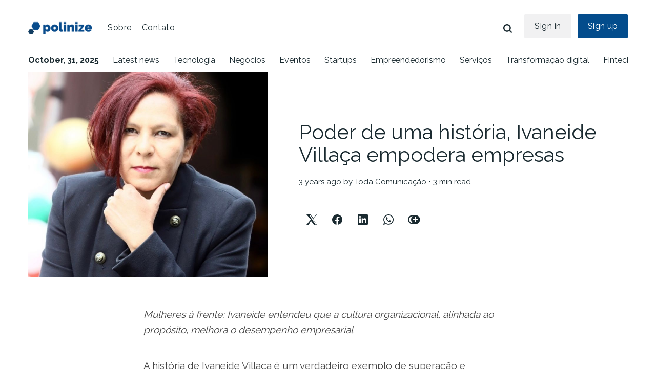

--- FILE ---
content_type: text/html; charset=utf-8
request_url: https://www.polinize.com/poder-de-uma-historia-ivaneide-villaca-empodera-empresas/
body_size: 9216
content:
<!DOCTYPE html>
<html lang="en">
	<head>
		<meta charset="utf-8">
		<meta http-equiv="X-UA-Compatible" content="IE=edge">
		<title>Poder de uma história, Ivaneide Villaça empodera empresas</title>
		<meta name="HandheldFriendly" content="True">
		<meta name="viewport" content="width=device-width, initial-scale=1">
		<link rel="preconnect" href="https://fonts.gstatic.com">
<link href="https://fonts.googleapis.com/css2?family=Raleway:wght@100;200;300;400;500;600;700;800;900&display=swap" rel="stylesheet">
		<link rel="stylesheet" type="text/css" href="https://www.polinize.com/assets/css/screen.css?v=ff4403a41c">
		<link rel="stylesheet" type="text/css" href="https://www.polinize.com/assets/css/custom.css?v=ff4403a41c">
		<link rel="icon" href="https://www.polinize.com/content/images/size/w256h256/2025/02/icon-polinize.png" type="image/png">
    <link rel="canonical" href="https://www.polinize.com/poder-de-uma-historia-ivaneide-villaca-empodera-empresas/">
    <meta name="referrer" content="no-referrer-when-downgrade">
    <link rel="amphtml" href="https://www.polinize.com/poder-de-uma-historia-ivaneide-villaca-empodera-empresas/amp/">
    
    <meta property="og:site_name" content="Polinize">
    <meta property="og:type" content="article">
    <meta property="og:title" content="Poder de uma história, Ivaneide Villaça empodera empresas">
    <meta property="og:description" content="Mulheres à frente: Ivaneide entendeu que a cultura organizacional, alinhada ao propósito, melhora o desempenho empresarial

A história de Ivaneide Villaça é um verdadeiro exemplo de superação e determinação. Filha de Seu José e Dona Elisa, nascida em uma cidade do interior e tendo que conviver com a insegurança da">
    <meta property="og:url" content="https://www.polinize.com/poder-de-uma-historia-ivaneide-villaca-empodera-empresas/">
    <meta property="og:image" content="https://www.polinize.com/content/images/2023/03/9C9DB15C-A4EE-40C8-A90A-E33349ACD0AC.jpeg">
    <meta property="article:published_time" content="2023-03-23T13:48:49.000Z">
    <meta property="article:modified_time" content="2023-03-23T13:48:49.000Z">
    <meta property="article:publisher" content="https://www.facebook.com/Polinize/">
    <meta property="article:author" content="https://www.facebook.com/Todacomunicacao/">
    <meta name="twitter:card" content="summary_large_image">
    <meta name="twitter:title" content="Poder de uma história, Ivaneide Villaça empodera empresas">
    <meta name="twitter:description" content="Mulheres à frente: Ivaneide entendeu que a cultura organizacional, alinhada ao propósito, melhora o desempenho empresarial

A história de Ivaneide Villaça é um verdadeiro exemplo de superação e determinação. Filha de Seu José e Dona Elisa, nascida em uma cidade do interior e tendo que conviver com a insegurança da">
    <meta name="twitter:url" content="https://www.polinize.com/poder-de-uma-historia-ivaneide-villaca-empodera-empresas/">
    <meta name="twitter:image" content="https://www.polinize.com/content/images/2023/03/9C9DB15C-A4EE-40C8-A90A-E33349ACD0AC.jpeg">
    <meta name="twitter:label1" content="Written by">
    <meta name="twitter:data1" content="Toda Comunicação">
    <meta name="twitter:site" content="@projetopolinize">
    <meta property="og:image:width" content="815">
    <meta property="og:image:height" content="809">
    
    <script type="application/ld+json">
{
    "@context": "https://schema.org",
    "@type": "Article",
    "publisher": {
        "@type": "Organization",
        "name": "Polinize",
        "url": "https://www.polinize.com/",
        "logo": {
            "@type": "ImageObject",
            "url": "https://www.polinize.com/content/images/2025/02/polinize-logo25-2-2.png"
        }
    },
    "author": {
        "@type": "Person",
        "name": "Toda Comunicação",
        "image": {
            "@type": "ImageObject",
            "url": "https://www.polinize.com/content/images/2020/06/download-4.jpg",
            "width": 225,
            "height": 225
        },
        "url": "https://www.polinize.com/author/todacomunicacao/",
        "sameAs": [
            "https://www.facebook.com/Todacomunicacao/"
        ]
    },
    "headline": "Poder de uma história, Ivaneide Villaça empodera empresas",
    "url": "https://www.polinize.com/poder-de-uma-historia-ivaneide-villaca-empodera-empresas/",
    "datePublished": "2023-03-23T13:48:49.000Z",
    "dateModified": "2023-03-23T13:48:49.000Z",
    "image": {
        "@type": "ImageObject",
        "url": "https://www.polinize.com/content/images/2023/03/9C9DB15C-A4EE-40C8-A90A-E33349ACD0AC.jpeg",
        "width": 815,
        "height": 809
    },
    "description": "Mulheres à frente: Ivaneide entendeu que a cultura organizacional, alinhada ao propósito, melhora o desempenho empresarial\n\nA história de Ivaneide Villaça é um verdadeiro exemplo de superação e determinação. Filha de Seu José e Dona Elisa, nascida em uma cidade do interior e tendo que conviver com a insegurança da fome, ela jamais se deixou limitar pelos obstáculos que a vida lhe apresentou. Seu sonho de escrever livros de romance não foi o suficiente para sustentá-la e, por isso, com apenas 16 ",
    "mainEntityOfPage": "https://www.polinize.com/poder-de-uma-historia-ivaneide-villaca-empodera-empresas/"
}
    </script>

    <meta name="generator" content="Ghost 5.130">
    <link rel="alternate" type="application/rss+xml" title="Polinize" href="https://www.polinize.com/rss/">
    <script defer src="https://cdn.jsdelivr.net/ghost/portal@~2.51/umd/portal.min.js" data-i18n="true" data-ghost="https://www.polinize.com/" data-key="fe81469eadc8098c647f6e87e8" data-api="https://state-of-tech.ghost.io/ghost/api/content/" data-locale="en" crossorigin="anonymous"></script><style id="gh-members-styles">.gh-post-upgrade-cta-content,
.gh-post-upgrade-cta {
    display: flex;
    flex-direction: column;
    align-items: center;
    font-family: -apple-system, BlinkMacSystemFont, 'Segoe UI', Roboto, Oxygen, Ubuntu, Cantarell, 'Open Sans', 'Helvetica Neue', sans-serif;
    text-align: center;
    width: 100%;
    color: #ffffff;
    font-size: 16px;
}

.gh-post-upgrade-cta-content {
    border-radius: 8px;
    padding: 40px 4vw;
}

.gh-post-upgrade-cta h2 {
    color: #ffffff;
    font-size: 28px;
    letter-spacing: -0.2px;
    margin: 0;
    padding: 0;
}

.gh-post-upgrade-cta p {
    margin: 20px 0 0;
    padding: 0;
}

.gh-post-upgrade-cta small {
    font-size: 16px;
    letter-spacing: -0.2px;
}

.gh-post-upgrade-cta a {
    color: #ffffff;
    cursor: pointer;
    font-weight: 500;
    box-shadow: none;
    text-decoration: underline;
}

.gh-post-upgrade-cta a:hover {
    color: #ffffff;
    opacity: 0.8;
    box-shadow: none;
    text-decoration: underline;
}

.gh-post-upgrade-cta a.gh-btn {
    display: block;
    background: #ffffff;
    text-decoration: none;
    margin: 28px 0 0;
    padding: 8px 18px;
    border-radius: 4px;
    font-size: 16px;
    font-weight: 600;
}

.gh-post-upgrade-cta a.gh-btn:hover {
    opacity: 0.92;
}</style>
    <script defer src="https://cdn.jsdelivr.net/ghost/sodo-search@~1.8/umd/sodo-search.min.js" data-key="fe81469eadc8098c647f6e87e8" data-styles="https://cdn.jsdelivr.net/ghost/sodo-search@~1.8/umd/main.css" data-sodo-search="https://state-of-tech.ghost.io/" data-locale="en" crossorigin="anonymous"></script>
    
    <link href="https://www.polinize.com/webmentions/receive/" rel="webmention">
    <script defer src="/public/cards.min.js?v=ff4403a41c"></script>
    <link rel="stylesheet" type="text/css" href="/public/cards.min.css?v=ff4403a41c">
    <script defer src="/public/member-attribution.min.js?v=ff4403a41c"></script><style>:root {--ghost-accent-color: #15171A;}</style>
    <!-- Global site tag (gtag.js) - Google Analytics -->
<script async src="https://www.googletagmanager.com/gtag/js?id=UA-114044875-1"></script>
<script>
  window.dataLayer = window.dataLayer || [];
  function gtag(){dataLayer.push(arguments);}
  gtag('js', new Date());

  gtag('config', 'UA-114044875-1');
</script>

<script>
    var ghosthunter_key = '878b8ae00eb1bc82edb71e5f9d'
</script>
	</head>
	<body class="post-template global-hash-trending global-hash-eventos-polinize">
		<!--<div id="navbar">
			<div class="align">
			<a href="https://www.polinize.com"><img class="logo-small" src="https://www.polinize.com/assets/img/icon-conteudo-polinize.png?v=ff4403a41c"></a>
			<a href="https://www.polinize.com"><strong>October, 31, 2025</strong></a>
			<a href="https://www.polinize.com/tag/tecnologia/">Tecnologia</a>
			<a href="https://www.polinize.com/tag/negocios/">Negócios</a>
			<a href="https://www.polinize.com/tag/eventos/">Eventos</a>
			<a href="https://www.polinize.com/tag/startups/">Startups</a>
			<a href="https://www.polinize.com/tag/empreendedorismo/">Empreendedorismo</a>
			<a href="https://www.polinize.com/tag/servicos/">Serviços</a>
			<a href="https://www.polinize.com/tag/transformacao-digital/">Transformação digital</a>
			<a href="https://www.polinize.com/tag/fintech/">Fintech</a>
			<a href="https://www.polinize.com/topics">+ Mais</a>
		</div>-->
		</div>
		<div class="global-wrap">
			<div class="global-content">
				<main class="global-main">
					<header class="header-section">
	<div class="header-wrap">
		<div class="header-logo">
			<a href="https://www.polinize.com" class="is-logo"><img src="https://www.polinize.com/content/images/2025/02/polinize-logo25-2-2.png" alt="Polinize"></a>
		</div>
		<div class="header-nav">
			<input id="toggle" class="header-checkbox" type="checkbox">
			<label class="header-toggle" for="toggle">
				<span>
					<span class="bar"></span>
					<span class="bar"></span>
					<span class="bar"></span>
				</span>
			</label>
			<nav>
				<ul>
<li><a href="https://sobre.polinize.com/">Sobre</a></li>
<li><a href="https://sobre.polinize.com/cadastro.html">Contato</a></li>
</ul>
				<ul>
					<li id="search-open" class="header-search"><span>Search</span><svg role="img" viewBox="0 0 24 24" xmlns="http://www.w3.org/2000/svg"><path d="M19.063 16.384l4.325 4.323c.391.392.63.924.611 1.475-.032.926-.646 1.649-1.68 1.736-.551.046-1.086-.22-1.476-.61l-4.325-4.325c-1.706 1.131-4.034 1.895-6.08 1.893C4.673 20.875 0 16.202 0 10.438 0 4.673 4.673 0 10.438 0c5.764 0 10.437 4.673 10.437 10.438 0 2.127-.718 4.294-1.812 5.945v.001zm-8.625 1.032c3.839 0 6.997-3.161 6.997-7 0-3.84-3.16-7-6.999-7-3.84 0-7.001 3.16-7.001 7 0 3.839 3.161 6.998 7.001 6.998l.002.002z"/></svg></li>
					<li><a class="signin global-hover" href="https://www.polinize.com/sign-in/">Sign in</a></li>
<li><a class="signup global-hover" href="https://www.polinize.com/sign-up/">Sign up</a></li>
				</ul>
			</nav>
		</div>
	</div>




</header>
					<div class="pn-ProductNav_Wrapper">
<nav id="pnProductNav" class="pn-ProductNav">
		<div id="pnProductNavContents" class="pn-ProductNav_Contents">
				<a href="https://www.polinize.com" class="pn-ProductNav_Link" style="padding-left:0px !important"><strong>October, 31, 2025</strong></a>
				<a href="https://www.polinize.com/tag/tecnologia/" class="pn-ProductNav_Link">Latest news</a>
				<a href="https://www.polinize.com/tag/tecnologia/" class="pn-ProductNav_Link">Tecnologia</a>
				<a href="https://www.polinize.com/tag/negocios/" class="pn-ProductNav_Link">Negócios</a>
				<a href="https://www.polinize.com/tag/eventos/" class="pn-ProductNav_Link">Eventos</a>
				<a href="https://www.polinize.com/tag/startups/" class="pn-ProductNav_Link">Startups</a>
				<a href="https://www.polinize.com/tag/empreendedorismo/" class="pn-ProductNav_Link">Empreendedorismo</a>
				<a href="https://www.polinize.com/tag/servicos/" class="pn-ProductNav_Link">Serviços</a>
				<a href="https://www.polinize.com/tag/transformacao-digital/" class="pn-ProductNav_Link">Transformação digital</a>
				<a href="https://www.polinize.com/tag/fintech/" class="pn-ProductNav_Link">Fintech</a>
				<a href="https://www.polinize.com/tag/games/" class="pn-ProductNav_Link">Games</a>
				<a href="https://www.polinize.com/tag/edtech/" class="pn-ProductNav_Link">Edtech</a>
				<a href="https://www.polinize.com/tag/seguranca/" class="pn-ProductNav_Link">Segurança</a>
				<a href="https://www.polinize.com/tag/apps/" class="pn-ProductNav_Link">Apps</a>
				<a href="https://www.polinize.com/tag/autotech/" class="pn-ProductNav_Link">Autotech</a>
				<a href="https://www.polinize.com/tag/big-data/" class="pn-ProductNav_Link">Big Data</a>
				<a href="https://www.polinize.com/topics" class="pn-ProductNav_Link" style="text-decoration:underline;">+ Mais</a>
		</div>
</nav>
</div>
<progress class="post-progress"></progress>
<article class="post-section">
	<div class="post-header is-image">
		<div class="post-image global-image">
			<img src="https://www.polinize.com/content/images/2023/03/9C9DB15C-A4EE-40C8-A90A-E33349ACD0AC.jpeg" loading="lazy" alt="Poder de uma história, Ivaneide Villaça empodera empresas">		</div>
		<div class="post-title-wrap is-image">
			<div class="post-title-content">
				<h1 class="post-title global-title">Poder de uma história, Ivaneide Villaça empodera empresas</h1>
				<div class="global-meta">
					<time datetime="2023-03-23"> 3 years ago</time>
					by
					<a href="/author/todacomunicacao/">Toda Comunicação</a>
					&#8226; 3 min read
					<div class="post-share-section">
	<div class="post-share-wrap">
		<a href="https://www.x.com/intent/tweet?text=Poder%20de%20uma%20hist%C3%B3ria%2C%20Ivaneide%20Villa%C3%A7a%20empodera%20empresas&amp;url=https://www.polinize.com/poder-de-uma-historia-ivaneide-villaca-empodera-empresas/" target="_blank" rel="noopener" aria-label="Twitter share icon"><svg role="img" viewBox="0 0 25 25" xmlns="http://www.w3.org/2000/svg">
  <path d="M23.6 0H25L15.6 11.5L25 25H18.14L10.86 15.52L5.3 25H0L10.7 12.3L0 0H9.49L16.55 8.66ZM21.99 24.4H25L9.99 2.18H7.26Z"/>
</svg></a>
		<a href="https://www.facebook.com/sharer/sharer.php?u=https://www.polinize.com/poder-de-uma-historia-ivaneide-villaca-empodera-empresas/" target="_blank" rel="noopener" aria-label="Facebook share icon"><svg role="img" viewBox="0 0 24 24" xmlns="http://www.w3.org/2000/svg"><path d="M23.9981 11.9991C23.9981 5.37216 18.626 0 11.9991 0C5.37216 0 0 5.37216 0 11.9991C0 17.9882 4.38789 22.9522 10.1242 23.8524V15.4676H7.07758V11.9991H10.1242V9.35553C10.1242 6.34826 11.9156 4.68714 14.6564 4.68714C15.9692 4.68714 17.3424 4.92149 17.3424 4.92149V7.87439H15.8294C14.3388 7.87439 13.8739 8.79933 13.8739 9.74824V11.9991H17.2018L16.6698 15.4676H13.8739V23.8524C19.6103 22.9522 23.9981 17.9882 23.9981 11.9991Z"/></svg></a>
		<a href="https://www.linkedin.com/shareArticle?mini=true&url=https://www.polinize.com/poder-de-uma-historia-ivaneide-villaca-empodera-empresas/" target="_blank" rel="noopener" aria-label="Facebook share icon"><svg role="img" viewBox="0 0 24 24" xmlns="http://www.w3.org/2000/svg"><path d="M20.447 20.452h-3.554v-5.569c0-1.328-.027-3.037-1.852-3.037-1.853 0-2.136 1.445-2.136 2.939v5.667H9.351V9h3.414v1.561h.046c.477-.9 1.637-1.85 3.37-1.85 3.601 0 4.267 2.37 4.267 5.455v6.286zM5.337 7.433c-1.144 0-2.063-.926-2.063-2.065 0-1.138.92-2.063 2.063-2.063 1.14 0 2.064.925 2.064 2.063 0 1.139-.925 2.065-2.064 2.065zm1.782 13.019H3.555V9h3.564v11.452zM22.225 0H1.771C.792 0 0 .774 0 1.729v20.542C0 23.227.792 24 1.771 24h20.451C23.2 24 24 23.227 24 22.271V1.729C24 .774 23.2 0 22.222 0h.003z"/></svg></a>
		<a href="https://api.whatsapp.com/send?text=https://www.polinize.com/poder-de-uma-historia-ivaneide-villaca-empodera-empresas/" target="_blank" rel="noopener" aria-label="Facebook share icon"><svg role="img" viewBox="0 0 24 24" xmlns="http://www.w3.org/2000/svg"><path d="M17.498 14.382c-.301-.15-1.767-.867-2.04-.966-.273-.101-.473-.15-.673.15-.197.295-.771.964-.944 1.162-.175.195-.349.21-.646.075-.3-.15-1.263-.465-2.403-1.485-.888-.795-1.484-1.77-1.66-2.07-.174-.3-.019-.465.13-.615.136-.135.301-.345.451-.523.146-.181.194-.301.297-.496.1-.21.049-.375-.025-.524-.075-.15-.672-1.62-.922-2.206-.24-.584-.487-.51-.672-.51-.172-.015-.371-.015-.571-.015-.2 0-.523.074-.797.359-.273.3-1.045 1.02-1.045 2.475s1.07 2.865 1.219 3.075c.149.195 2.105 3.195 5.1 4.485.714.3 1.27.48 1.704.629.714.227 1.365.195 1.88.121.574-.091 1.767-.721 2.016-1.426.255-.705.255-1.29.18-1.425-.074-.135-.27-.21-.57-.345m-5.446 7.443h-.016c-1.77 0-3.524-.48-5.055-1.38l-.36-.214-3.75.975 1.005-3.645-.239-.375c-.99-1.576-1.516-3.391-1.516-5.26 0-5.445 4.455-9.885 9.942-9.885 2.654 0 5.145 1.035 7.021 2.91 1.875 1.859 2.909 4.35 2.909 6.99-.004 5.444-4.46 9.885-9.935 9.885M20.52 3.449C18.24 1.245 15.24 0 12.045 0 5.463 0 .104 5.334.101 11.893c0 2.096.549 4.14 1.595 5.945L0 24l6.335-1.652c1.746.943 3.71 1.444 5.71 1.447h.006c6.585 0 11.946-5.336 11.949-11.896 0-3.176-1.24-6.165-3.495-8.411"/></svg></a>
		<a class="post-share-link" id="copy" data-clipboard-target="#copy-link" aria-label="Copy link icon"><svg role="img" viewBox="0 0 33 24" xmlns="http://www.w3.org/2000/svg"><path d="M27.3999996,13.4004128 L21.7999996,13.4004128 L21.7999996,19 L18.9999996,19 L18.9999996,13.4004128 L13.3999996,13.4004128 L13.3999996,10.6006192 L18.9999996,10.6006192 L18.9999996,5 L21.7999996,5 L21.7999996,10.6006192 L27.3999996,10.6006192 L27.3999996,13.4004128 Z M12,20.87 C7.101,20.87 3.13,16.898 3.13,12 C3.13,7.102 7.101,3.13 12,3.13 C12.091,3.13 12.181,3.139 12.272,3.142 C9.866,5.336 8.347,8.487 8.347,12 C8.347,15.512 9.866,18.662 12.271,20.857 C12.18,20.859 12.091,20.87 12,20.87 Z M20.347,0 C18.882,0 17.484,0.276 16.186,0.756 C14.882,0.271 13.473,0 12,0 C5.372,0 0,5.373 0,12 C0,18.628 5.372,24 12,24 C13.471,24 14.878,23.726 16.181,23.242 C17.481,23.724 18.88,24 20.347,24 C26.975,24 32.347,18.628 32.347,12 C32.347,5.373 26.975,0 20.347,0 Z"/></svg></a>
		<small class="share-link-info">The link has been copied!</small>
	</div>
	<input type="text" value="https://www.polinize.com/poder-de-uma-historia-ivaneide-villaca-empodera-empresas/" id="copy-link" aria-label="Copy link input">
</div>
				</div>
				<!-- -->
			</div>
		</div>
	</div>
	<div class="post-content">
		<p><em>Mulheres à frente: Ivaneide entendeu que a cultura organizacional, alinhada ao propósito, melhora o desempenho empresarial</em></p><p>A história de Ivaneide Villaça é um verdadeiro exemplo de superação e determinação. Filha de Seu José e Dona Elisa, nascida em uma cidade do interior e tendo que conviver com a insegurança da fome, ela jamais se deixou limitar pelos obstáculos que a vida lhe apresentou. Seu sonho de escrever livros de romance não foi o suficiente para sustentá-la e, por isso, com apenas 16 anos, ela deixou seus pais e foi em busca de trabalho em um supermercado ao se mudar para a capital paranaense.</p><p>“Desde muito cedo, sempre busquei ter próximo de mim pessoas das quais eu poderia me aconselhar. Meu primeiro grande mentor foi meu pai, modelo de virtude, respeito, honestidade e, através dele, meu outro mentor foi Deus”, relata Ivaneide. Na trajetória profissional, Ivaneide também conheceu Edmundo Coleto, que se tornou outro  grande mentor. Coleto, assim como ela, passava por dificuldades e mesmo assim construiu um império, fazendo com que a história a inspirasse a fazer o mesmo.</p><p>“Para alcançar, precisei ter fé e foco em mim mesma. Não ligava para as piadas e críticas e, em meio a dois mil funcionários, o dono do mercado se conectou comigo” o meio de 2.000 funcionários, de alguma forma, vi o universo contribuir para que o dono do mercado se conectasse comigo.</p><p>“Eu já tinha meu pai e minha mãe morando comigo, ocupava um cargo de responsabilidade e confiança, um bom salário e a vida começava a fluir. Pensava que tinha encontrado meu caminho, já que estava em uma carreira que me levava de verdade ao sucesso, até porque naquela época, sucesso para mim era ganhar dinheiro e não passar mais por privações”, conta.</p><p>Entretanto, a vida reservou para Ivaneide momentos difíceis, como o fechamento do supermercado onde trabalhava e, ainda mais doloroso, a perda de sua mãe. Mesmo assim, ela continuou lutando e se dedicando a sua carreira, buscando sempre novos desafios e conquistas, sobretudo no mercado de trabalho.</p><p>“Foram 5 anos de desafios, mas nunca perdi a minha fé. Tinha certeza que Deus tinha reservado algo bom para mim e no momento certo eu iria receber.”  Após esse período, já  com um diploma na mão, Villaça foi intraempreendedora, administradora, designer e artista em algumas empresas. Em 2007, decidiu começar sua própria empresa.</p><p>No início, a empresa tinha como foco o desenvolvimento web e identidade visual de marcas. Com um amigo de pós-graduação que compartilhava o mesmo sonho que ela, iniciaram a caminhada empreendedora. Mais tarde,  Ivaneide e dois colegas de trabalho fundaram a Automação Curitiba e o primeiro contrato social foi assinado. Durante dois anos, a sociedade foi muito bem-sucedida, mas Ivaneide sentiu que era hora de voltar às suas origens e seguir um chamado ainda maior que tinha certeza que Deus havia colocado em sua vida. Por isso, decidiu fazer uma nova sociedade com sua antiga amiga, Jeane Mota</p><p>A parceria com Jeane foi crucial para Villaça suprir as suas próprias fraquezas, pois juntas elas conseguiram progredir e se complementar em suas diferenças. “Há duas fases distintas da Automação Curitiba: a anterior e a posterior à entrada de Jeane. Juntas, trabalhamos  para fundar a Fábrica de Etiquetas Adesivas, que hoje é o produto principal da empresa. Embora minha paixão seja cuidar de pessoas e processos, Jeane é responsável por cuidar dos colaboradores, enquanto eu me dedico aos processos e a combinação desses dois fatores gera resultados”, explica.</p><p>Desde 2014, a  empresa é eleita uma das melhores revendas de automação comercial da América Latina pelo prêmio Potencializando. Depois da Pandemia, frutos de um trabalho humanizado com uma equipe unida. Por isso, abriram uma nova empresa em que ajudam donos de empresas a se desenvolverem na Cultura Organizacional.</p><p>“A melhor versão da minha história e da história da minha empresa é vivenciada em outras empresas. Onde quer que eu vá para desenvolver a educação empreendedora, deixo um pouco de mim que fica na história de outras pessoas. Seja com colaboradores ou empresários, meu legado permanecerá”, alega.</p><p>Com certeza, no dia 8 de março, Dia Internacional da Mulher, é impossível não celebrar uma dessas mulheres que hoje lidera e ainda utiliza de seu conhecimento para inspirar.</p><p><strong>Serviço: Ivaneide Villaça</strong><br><strong>Alavanq Empresarial</strong><br><strong>Mentora de líderes e donos de pequenas e médias empresas e gestora da Automação Curitiba</strong><br><strong><a href="tel:41 9985-4870">41 9985-4870</a></strong><br><strong>@ivaneidevillaça</strong><br><strong>@alavanqempresarial</strong></p>
	</div>
</article>
<!-- <aside class="nextprev-section">
	<div class="nextprev-wrap">
		<div class="nextprev-newer global-box-shadow">
			<div>
				<a href="/existe-pilula-magica-para-o-enriquecimento/" class="nextprev-image global-image">
					<img src="https://www.polinize.com/content/images/2023/03/937A89F1-AC17-4311-A501-1CE3219C5BEB.jpeg" loading="lazy" alt="Existe pílula mágica para o enriquecimento?">				</a>
				<section>
					<small>Newer post</small>
					<h3 class="nextprev-title"><a href="/existe-pilula-magica-para-o-enriquecimento/" class="global-underline">Existe pílula mágica para o enriquecimento?</a></h3>
				</section>
			</div>
		</div>
		<div class="nextprev-older global-box-shadow">
			<div>
				<section>
					<small>Older post</small>
					<h3 class="nextprev-title"><a href="/pesquisa-do-gartner-indica-que-72-dos-lideres-mundiais-de-alta-tecnologia-esperam-aumentar-a-receita-em-2023/" class="global-underline">Pesquisa do Gartner indica que 72% dos líderes mundiais de alta tecnologia esperam aumentar a receita em 2023</a></h3>
				</section>
			</div>
		</div>
	</div>
</aside>-->
<div class="comments-section">
	<div class="comments-wrap">
		
	</div>
</div>

				</main>
				<div id="back-to-top" class="global-top-button">
					<svg role="img" viewBox="0 0 24 24" xmlns="http://www.w3.org/2000/svg"><path d="M13.187 7.165h5.524L12 0 5.289 7.165h5.524V24h2.374V7.165z"/></svg>				</div>
				<footer class="footer-section global-footer">
	<div class="footer-wrap">
		<div class="footer-logo">
			<a href="https://www.polinize.com"><img src="https://www.polinize.com/content/images/2025/02/polinize-logo25-2-2.png" alt="Polinize"></a>
			<p class="footer-description">Somos uma plataforma que conecta instituições de ensino a futuros alunos, com conteúdo estratégico, eventos transformadores e mídia impressa segmentada.</p>
		</div>
		<div class="footer-nav">
			



<div class="footer-nav-column">
	<h5>Column 1</h5>
	<ul>
		<li><a href="https://sobre.polinize.com">Sobre</a></li>
		<li><a href="https://sobre.polinize.com/cadastro.html">Contato</a></li>
		<li><a href="https://www.polinize.com/f-a-q/">F.A.Q</a></li>
	</ul>
</div>




		</div>
		<div id="icons" class="footer-icons">
			<a href="https://www.facebook.com/Polinize" aria-label="link Facebook"><svg role="img" viewBox="0 0 24 24" xmlns="http://www.w3.org/2000/svg"><path d="M23.9981 11.9991C23.9981 5.37216 18.626 0 11.9991 0C5.37216 0 0 5.37216 0 11.9991C0 17.9882 4.38789 22.9522 10.1242 23.8524V15.4676H7.07758V11.9991H10.1242V9.35553C10.1242 6.34826 11.9156 4.68714 14.6564 4.68714C15.9692 4.68714 17.3424 4.92149 17.3424 4.92149V7.87439H15.8294C14.3388 7.87439 13.8739 8.79933 13.8739 9.74824V11.9991H17.2018L16.6698 15.4676H13.8739V23.8524C19.6103 22.9522 23.9981 17.9882 23.9981 11.9991Z"/></svg></a>
			<a href="https://www.linkedin.com/company/polinize" aria-label="link Linkedin"><svg role="img" viewBox="0 0 24 24" xmlns="http://www.w3.org/2000/svg"><path d="M20.447 20.452h-3.554v-5.569c0-1.328-.027-3.037-1.852-3.037-1.853 0-2.136 1.445-2.136 2.939v5.667H9.351V9h3.414v1.561h.046c.477-.9 1.637-1.85 3.37-1.85 3.601 0 4.267 2.37 4.267 5.455v6.286zM5.337 7.433c-1.144 0-2.063-.926-2.063-2.065 0-1.138.92-2.063 2.063-2.063 1.14 0 2.064.925 2.064 2.063 0 1.139-.925 2.065-2.064 2.065zm1.782 13.019H3.555V9h3.564v11.452zM22.225 0H1.771C.792 0 0 .774 0 1.729v20.542C0 23.227.792 24 1.771 24h20.451C23.2 24 24 23.227 24 22.271V1.729C24 .774 23.2 0 22.222 0h.003z"/></svg></a>
		</div>
	</div>
	<div class="footer-copyright">
		Polinize &copy; 2025. All Right Reserved.
		<!-- Published with <a href="https://ghost.org">Ghost</a>.-->
	</div>
</footer>
			</div>
		</div>
		<div id="notifications" class="global-notification">
	<div class="subscribe">You’ve successfully subscribed to Polinize</div>
	<div class="signin">Welcome back! You’ve successfully signed in.</div>
	<div class="signup">Great! You’ve successfully signed up.</div>
	<div class="expired">Your link has expired</div>
	<div class="checkout-success">Success! Check your email for magic link to sign-in.</div>
</div>
		<div id="search-section" class="search-section">
	<span id="search-close" class="search-close"><svg role="img" viewBox="0 0 24 24" xmlns="http://www.w3.org/2000/svg"><path d="M15.742 12l7.483 7.483c.497.497.775 1.17.775 1.872A2.658 2.658 0 0 1 21.355 24a2.646 2.646 0 0 1-1.872-.775L12 15.742l-7.483 7.483A2.646 2.646 0 0 1 2.645 24 2.658 2.658 0 0 1 0 21.355c0-.702.278-1.375.775-1.872L8.258 12 .775 4.517A2.646 2.646 0 0 1 0 2.645 2.658 2.658 0 0 1 2.645 0c.702 0 1.375.278 1.872.775L12 8.258 19.483.775A2.646 2.646 0 0 1 21.353 0 2.658 2.658 0 0 1 24 2.647c0 .7-.278 1.373-.775 1.87L15.742 12z"/></svg></span>
	<div id="search-content" class="search-content">
		<form class="search-form" onsubmit="return false">
			<input id="search-input" type="text" placeholder="Type your keywords">
			<div class="search-meta">
				<span id="search-info">Please enter at least 3 characters</span>
				<span id="search-counter" class="is-hide">
					<span id="search-counter-results">0</span>
				Results for your search</span>
			</div>
		</form>
		<div id="search-results" class="search-results"></div>
	</div>
	<div id="search-overlay" class="search-overlay"></div>
</div>

		<script src="https://www.polinize.com/assets/js/global.js?v=ff4403a41c"></script>
		<script src="https://www.polinize.com/assets/js/custom.js?v=ff4403a41c"></script>
		<script src="https://www.polinize.com/assets/js/post.js?v=ff4403a41c"></script>
		<script>
!function(){"use strict";const p=new URLSearchParams(window.location.search),isAction=p.has("action"),isStripe=p.has("stripe"),success=p.get("success"),action=p.get("action"),stripe=p.get("stripe"),n=document.getElementById("notifications"),a="is-subscribe",b="is-signin",c="is-signup",d="is-expired",e="is-checkout-success";p&&(isAction&&(action=="subscribe"&&success=="true"&&n.classList.add(a),action=="signin"&&success=="true"&&n.classList.add(b),action=="signup"&&success=="true"&&n.classList.add(c),success=="false"&&n.classList.add(d)),isStripe&&stripe=="success"&&n.classList.add(e),(isAction||isStripe)&&setTimeout(function(){window.history.replaceState(null,null,window.location.pathname),n.classList.remove(a,b,c,d,e)},5000))}();
</script>

		<script>
const searchPublished = 'Published',
      searchUrl = 'https://www.polinize.com',
      searchKey = "878b8ae00eb1bc82edb71e5f9d"
,
      searchAPI = searchUrl+'/ghost/api/v4/content/posts/?key='+searchKey+'&limit=all&fields=url,title,published_at,custom_excerpt,visibility,html';
</script>

		<script src="https://ghostboard.io/t/5c903fd87a6ef77df8333e70.js" type="text/javascript" async></script><noscript><img src="https://ghostboard.io/api/noscript/5c903fd87a6ef77df8333e70/pixel.gif" alt="" border="0" /></noscript>
	</body>
</html>


--- FILE ---
content_type: text/css; charset=UTF-8
request_url: https://www.polinize.com/assets/css/custom.css?v=ff4403a41c
body_size: 2197
content:
#navbar {
  background-color: var(--color-white); /* Black background color */
  position: fixed; /* Make it stick/fixed */
  top: -65px; /* Hide the navbar 52 px outside of the top view */
  width: 100%; /* Full width */
  transition: top 0.3s; /* Transition effect when sliding down (and up) */
	z-index:1000;
  font-size:0.8rem;
  box-shadow:0 0 5px 1px rgba(0,0,0,0.28);
}

/* Style the navbar links */
#navbar a {
  float: left;
  display: block;
  color:  var(--color-black);
  text-align: center;
  padding: 15px;
  text-decoration: none;
}

#navbar a:hover {
  background-color: var(--color-white);
  color: black;
}

.align {
  transform: translate(3.5%, -50%);
  left: 50%;
}

/* scrolling menu tags */

* {
	box-sizing: inherit;
}

.pn-ProductNav_Wrapper {
	padding: 0px 0px 0px 0px;
	box-sizing: border-box;
	overflow: hidden;
	border-top:1px solid var(--color-three);
  border-bottom:1px solid var(--color-black);
}

.pn-ProductNav {
    /* Make this scrollable when needed */
    overflow-x: auto;
    /* We don't want vertical scrolling */
    overflow-y: hidden;
    /* For WebKit implementations, provide inertia scrolling */
    -webkit-overflow-scrolling: touch;
    /* We don't want internal inline elements to wrap */
    white-space: nowrap;
    /* If JS present, let's hide the default scrollbar */
    .js & {
        /* Make an auto-hiding scroller for the 3 people using a IE */
        -ms-overflow-style: -ms-autohiding-scrollbar;
        /* Remove the default scrollbar for WebKit implementations */
        &::-webkit-scrollbar {
            display: none;
        }
    }
	/* positioning context for advancers */
	position: relative;
	// Crush the whitespace here
	font-size: 0;
}

.pn-ProductNav_Contents {
	float: left;
	transition: transform .2s ease-in-out;
}

.pn-ProductNav_Contents-no-transition {
	transition: none;
}

.pn-ProductNav_Link {
	text-decoration: none;
	color: var(--color-font-one);
	font-size: 16px;
	font-family: var(--font-family-secondary);
	display: inline-flex;
	align-items: center;
	min-height: 44px;
	padding: 0 11px;
	& + & {
		border-left-color: #eee;
	}
	&[aria-selected="true"] {
		color: #eee;
	}
}

.pn-Advancer {
	/* Reset the button */
	appearance: none;
	background: transparent;
	padding: 0;
	border: 0;
	&:focus {
		outline: 0;
	}
	&:hover {
		cursor: pointer;
	}
	/* Now style it as needed */
	position: absolute;
	top: 0;
	bottom: 0;
	/* Set the buttons invisible by default */
	opacity: 0;
	transition: opacity .3s;
}

.pn-Advancer_Left {
	left: 0;
	[data-overflowing="both"] ~ &,
	[data-overflowing="left"] ~ & {
		opacity: 1;
	}
}

.pn-Advancer_Right {
	right: 0;
	[data-overflowing="both"]  ~ &,
	[data-overflowing="right"] ~ & {
		opacity: 1;
	}
}

.pn-Advancer_Icon {
	width: 20px;
	height: 44px;
	fill: #bbb;
}

.pn-ProductNav_Indicator {
	position: absolute;
	bottom: 0;
	left: 0;
	height: 4px;
	width: 100px;
	background-color: #f90;
	transform-origin: 0 0;
	transition: transform .2s ease-in-out;
}

/* CUSTOM CSS THEME */

/* Global */

body {
	background-color:#ffff;
}

:root {
--ghost-accent-color: #034C8C !important;

}

.loop-item::after {
	box-shadow: none !important;
}

.none {
	display: none !important;
}

.loop-item-elements {
	background-color: #fff !important;
}

.author-title {
	font-weight:500;
}

.loop-item-image {
	height: 40vh;
	min-height: 200px !important;
	max-height: 130px !important;
}

.loop-item {
	height:100%;
}

.tags-date {
	font-weight:300;
	font-size:0.85rem;
	text-decoration: underline;
	text-decoration-color: #ccc;
}

.logo-small {
  height:1.5rem;
  margin-top: -5px;
  margin-bottom: -8px;
}

/* footer */

.global-footer {
  border-top: 1px solid var(--color-three);
  padding-top: 2.3rem;
}


/* titles */

.titles {
	overflow: hidden;
	text-overflow: ellipsis;
	display: -webkit-box;
	-webkit-line-clamp: 2; /* number of lines to show */
	-webkit-box-orient: vertical;

}

.titles-widget {
	overflow: hidden;
	text-overflow: ellipsis;
	display: -webkit-box;
	-webkit-line-clamp: 2; /* number of lines to show */
	-webkit-box-orient: vertical;
  font-weight:700;
  font-size:20px;

}

.thelatest-title {
	font-weight:600;
}

.loop-item-title {
font-size: 20px;
line-height: 1.1;
margin-bottom: 5px;
font-weight: 700;
}

.global-heading {
	border-top:1px solid var(--color-black);
	padding: 10px 0px 10px;
}

.post-title {
  font-size: 2.5rem;
  margin-bottom: 20px;
  margin-top: 3rem;
}

/* buttons */

.header-nav .signup {
	color: var(--color-white);
}

.global-button {
  background-color: #034C8C !important;

}

.widget-content.tags a:hover {
  background-color:#E0E0DE;
}

.widget-content.tags a {
  border-radius: var(--border-radius-small);
}

.header-nav .signin {
  border-radius: var(--border-radius-small);
}

.header-nav .signup {
  border-radius: var(--border-radius-small);
}

.post-share-wrap a:last-of-type {
  border-radius:unset;
}

.post-share-wrap a:first-of-type {
  border-radius:unset;
}

/* header */

.header-wrap {
min-height: 70px;
margin-top: 20px;
margin-bottom: 5px;
}

/* featured */
.pinned-section::before {
	background-color:transparent;
}

.pinned-items:last-child {
	padding-bottom: calc(5px - (var(--margin-items) / 2));
}

.pinned-items:first-child {
	padding-top:calc(5px - (var(--margin-items) / 2));
}

.pinned-image {
	width: 3rem;
	height: 3rem !important;
	float:left;
	border-radius: 0px !important;
	margin-right:0.25rem;
}

.pinned-content {
	padding:2px 2px 2px 2px;
}

.pinned-title {
	font-size:1rem !important;
}

.pinned-item {
	background-color:transparent !important;
  min-width: 230px;
}

.pinned-section {
	margin: 0 auto 0px !important;
  border-radius:0px !important;
}

/* sections */

.special-section-content {
	background-color: transparent;
	padding: 0px;
}

.loop-item-content {
	max-width:100% !important;
}

.loop-sections {
  margin-bottom:2vh;
}


/* subscribe */
.subscribe-header {
padding: 1px 12px 1px 12px;
}

.subscribe-header h3 {
  font-size:20px;
}

.subscribe-header {
  background-color: var(--color-one);
}

.subscribe-form {
  height:40px;
}

.subscribe-wrap {
  padding:15px 0px 15px 0px;
  border-radius: none !important;
}

/* footer */

.footer-nav-column h5 {
  display:none;
}

/* widgets */

.widget-content {
  border-radius: 0px;
  background-color: transparent;
  padding:12px;
}

/* tags */

.excerpt-tags {
  font-size:0.8rem;
  line-height:1rem;
}

.loop-item-title-tags {
  font-size: 15px;
  line-height: 1.1;
  margin-bottom: 5px;
  font-weight: 700;
}

.loop-item-title-tags a {
  pointer-events: auto;
}

.archive-wrap.is-cover {
  margin: unset;
  padding-top: 5vh;
  padding-bottom: 5vh;
}

.archive-wrap {
  padding: 5vh;
}

/* articles */

.post-image {
  min-height: 400px;
}

.post-image img {
  border-radius:0px !important;
}

.nextprev-newer::after, .nextprev-older::after {
  box-shadow: none !important;
}

.post-share-wrap a {
justify-content: center;
height: 10px;
width:50px;
background-color: transparent;
border-top: 1px solid var(--color-three);
padding-top: 2rem;
}

.post-share-wrap a:hover {
   background-color: transparent;
}

.post-share-link + small {
  background-color: var(--color-three);
  border-radius:unset;
}

.post-progress {
  z-index:2000 !important;
}

/* responsive */

@media (max-width: 1024px) {
  .pn-ProductNav_Wrapper {
    display: none !important;
  }
  #navbar {
    display: none !important;
  }
  .pinned-section {
    display:none !important;
  }
  .loop-item-title {
    font-size:15px;
  }
  .special-item-excerpt {
    overflow: hidden;
    text-overflow: ellipsis;
    display: -webkit-box;
    -webkit-line-clamp: 4; /* number of lines to show */
    -webkit-box-orient: vertical;
  }
  .excerpt-tags {
      font-size:0.5rem;
      line-height:0.7rem;
  }
}

@media (max-width: 1112px) {
  .pn-ProductNav_Wrapper {
    display: none !important;
  }
  #navbar {
    display: none !important;
  }
}

@media (max-width: 320px) {
  .loop-item-title {
    font-size:15px;
  }
  .special-item-excerpt {
    overflow: hidden;
    text-overflow: ellipsis;
    display: -webkit-box;
    -webkit-line-clamp: 4; /* number of lines to show */
    -webkit-box-orient: vertical;
  }
  .excerpt-tags {
    display:none;
  }
}

@media (max-width: 1366px) {
  .align {
  transform: translate(1%, -50%);
  left: 50%;
  }
}

@media (min-width: 1025px) {
  .header-nav-dropdown.is-active ul {
    box-shadow:none;
    border:1px solid var(--color-three);
    radius:none;
  }
}

.header-logo {
  display: inline-block;
  flex: 1 0 auto;
  margin-right: 30px !important;
  word-break: normal;

}